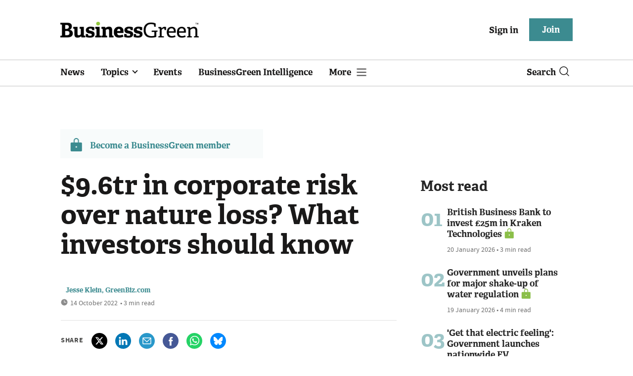

--- FILE ---
content_type: text/html; charset=utf-8
request_url: https://www.businessgreen.com/get_remote_component?id=4a751042-5670-9e34-bab5-e815fe7a79cc
body_size: 1153
content:
<!-- Component :: most_read_right--> 
  <div class="common-full-block ranked-articles-list single-col ">
    <div class="common-header-content">
      <div class="common-header">
        Most read
      </div>
    </div>
    <div class="row most-ranked-block">
        <div class="most-ranked-content col-lg-12 col-md-6 col-sm-6">
          <div class="most-ranked-left">01</div>
          <div class="most-ranked-right">
            <h4>    <a title="British Business Bank to invest £25m in Kraken Technologies" class="lock" href="/news/4524441/british-business-bank-invest-25m-kraken-technologies">British Business Bank to invest £25m in Kraken Technologies</a>
</h4>
            <div class="published">
                20 January 2026


 •
              3 min read
            </div>
          </div>
        </div>
        <div class="most-ranked-content col-lg-12 col-md-6 col-sm-6">
          <div class="most-ranked-left">02</div>
          <div class="most-ranked-right">
            <h4>    <a title="Government unveils plans for major shake-up of water regulation" class="lock" href="/news/4524447/government-unveils-plans-major-shake-water-regulation">Government unveils plans for major shake-up of water regulation</a>
</h4>
            <div class="published">
                19 January 2026


 •
              4 min read
            </div>
          </div>
        </div>
        <div class="most-ranked-content col-lg-12 col-md-6 col-sm-6">
          <div class="most-ranked-left">03</div>
          <div class="most-ranked-right">
            <h4>    <a title="&#39;Get that electric feeling&#39;: Government launches nationwide EV campaign" class="lock" href="/news/4524479/electric-feeling-government-launches-nationwide-ev-campaign">&#39;Get that electric feeling&#39;: Government launches nationwide EV campaign</a>
</h4>
            <div class="published">
                20 January 2026


 •
              4 min read
            </div>
          </div>
        </div>
        <div class="most-ranked-content col-lg-12 col-md-6 col-sm-6">
          <div class="most-ranked-left">04</div>
          <div class="most-ranked-right">
            <h4>    <a title="Government allocates up to £43m to green aviation projects" class="lock" href="/news/4524450/government-allocates-43m-green-aviation-projects">Government allocates up to £43m to green aviation projects</a>
</h4>
            <div class="published">
                20 January 2026


 •
              4 min read
            </div>
          </div>
        </div>
        <div class="most-ranked-content col-lg-12 col-md-6 col-sm-6">
          <div class="most-ranked-left">05</div>
          <div class="most-ranked-right">
            <h4>    <a title="&#39;Greenland matters&#39;: Starmer predicts climate change will intensify focus on Arctic security" class="lock" href="/news/4524395/greenland-matters-starmer-predicts-climate-change-intensify-focus-arctic-security">&#39;Greenland matters&#39;: Starmer predicts climate change will intensify focus on Arctic security</a>
</h4>
            <div class="published">
                19 January 2026


 •
              6 min read
            </div>
          </div>
        </div>
    </div>
  </div>

